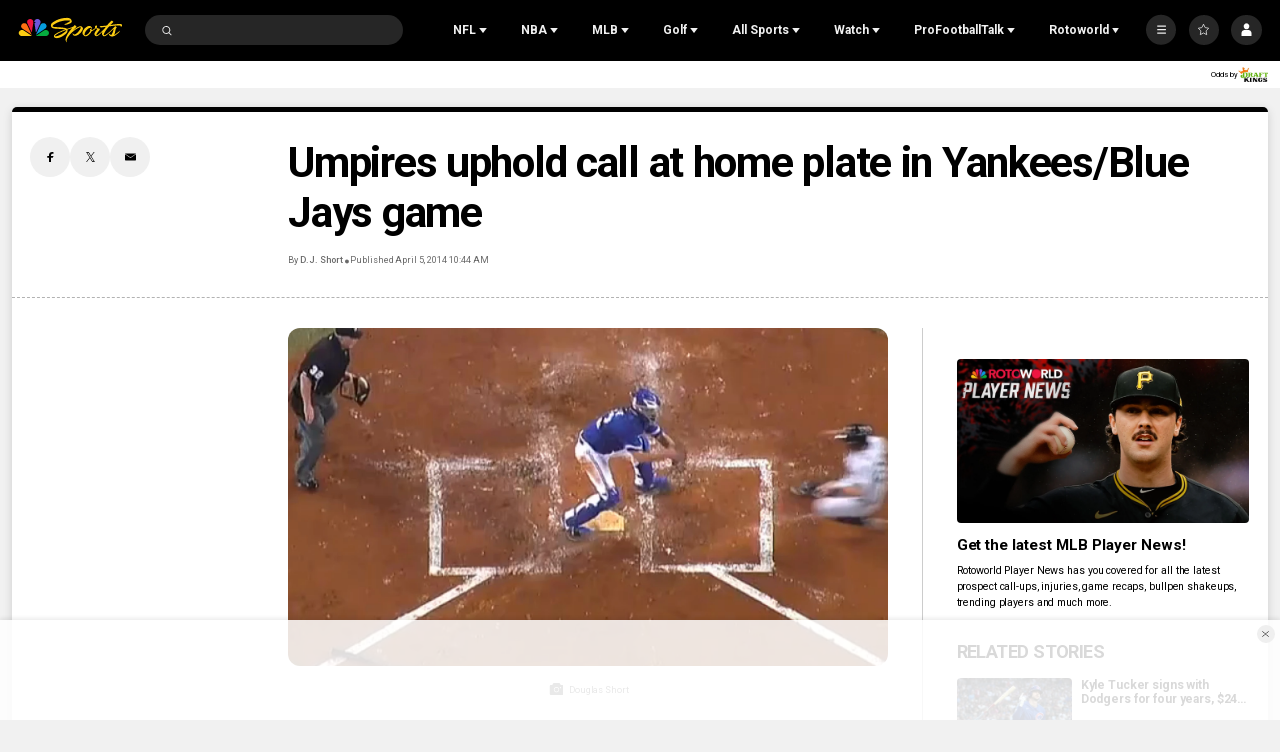

--- FILE ---
content_type: text/plain; charset=utf-8
request_url: https://widgets.media.sportradar.com/NBCUniversal/licensing
body_size: 10803
content:
U2FsdGVkX1+hwz844ZZhyVh6kBnUNNGvRJRXNLoufaa4vVwDfkAAstFAPgWOilRS2gEAjPChxgXfXYvP/FKWRJaDUVy1Nb5VRmnVw3yzeO6xjt5p0Xcs1EEKkkDb9YSEnR/xypUr7GvUcmezDWp/mOCjNLOe7D7qG1yrzvySbF6PSPBymWhoDjfR6TfcvoVdec8scf6eKqHE2IoTwsl3CBtR5OQCnuWWoeaHS2vdSez4JJJIEyVce71Pm7sEX0XmZUxZKtbV80Vnqb0plBtD7gZgL2/Ep+wD2aKhZfOaHPF9ONpFutn2iMqTuVKwtaqS3xpV46TGwlHUI7VQSy+L1nr/k6jo+6dS0ioN+2ZHgR3nd6atI26sXGoEKZebNijlZoepYqV+mHSjeJBeSa4+tqx1qkRegnAdSLwtGiY40aBI1yhLDgxwvQ3HW2bbE+tkro/AgM7CBVsQ7CAqjcAtGZYNhFY7TndhnS7AWrs6JkPzH/LVLRaV8X2jsBA9SGheb+yHIwYy7kGgIagpD2U+NhpVdpXce8g+sDGMv5StJGX3TX3M9skaf8j8qguK/UNVFc/ctLEpJxBjachKieilLGtltnemikbUQcwUh0JQ91y4jbg0oROcC0rxTNYsT5LVY6ar730brOau1gHlwM1PXgxnKQl5ZOTTFuv34r7rM1T58ylV9W7xltptTnvp3bspk/ivROa8McnEuZXJLvgjfq9yzL8ez0LKfO3mhfhanKcamGhA2CL0IlGyYhlQ2r5hZtrvSxoYa0F4A9D/Hky439gQU9cWnYDXHPdpnTsblGgTO0vyu/tjAoryD2/zHXJ8IbaYm7QLYJHIofXG6ZMDBolgLHHNk+q5cW4mUkv3ucilB55hxacFtTk8m3/GY86F7CKgD0cG6RN0VWfAHGjyEepAFJvgKSIkAkIZKKf808yB+WadBn611pEB901rPj7XCPZIBUnS/ZZyaLw1cnyKUP62qgkCkJBaIE/nxh0W294waWOian29PBBA3vo+JVLqxSyQIjdg/fY1hSPhg1bx6dU20h0sqTr0HH/VVt9gKzZAJAI0GH0S6a6Gv/pVNjhXNReyCwF5WjcFhmDL5F1QDK33WQ+VWyXOS/tCpzxliL2p8BvFOU3i9Ok7zISRLDD9yYn3oeaMcHTpqfRHSI6TCe2acXupulxWt4N5ywdVI1YbPs4xtNwafrgMHQd6NeZXvHNQKp7RQl4Ax90YlQoVmU3YN6XAkQU2M8hrcw000yc9oEx7NWzlkZ19X0pSc9hJpSuZENYmA1ldJkydZWAenT/fv1sjoSr5tnOe00nIm68nVQ1vmo9LGRhvwqCrGolbYVO6k7rRlCA0J7Om0ri/0eaxKX93qhGFCnh41Zm5LZZ1Ite10HksMcdF4vP5dSGVrCL//ONIxEXNHHn+Ds+edLZSrzxd0Ho4t5sWg8ea7Zb8ucr8TqKznmWHXid8aJPFRyoc68uDa49a3oP5KGESt90HeK2U6/[base64]/okgsLV7L9FxQ4nasdhj6ZQN2r09alUw7DFmrR5NrCv4kvEWFv6DEIyT4QG4kJ6XjF/HFJtUJyQCCq5lecXZDH3vWPSte9p+GjYcPtKvEhtrSfn+eNEYqSvBfXQlF+KTiYW+9N/JQy6yYHyHEz4o83QIapz95fOLWT9IcY9/e40dMgXZDNeN6XRapb7U+qbd2YAqTgQU5VQlKI+RDgC/kJquY1uw1CXtlSkafg/ojd3iLXPbnXfJo2MkLq+Q0R8IYatTA6czOSsvd7DnplOhmEjlMrq35bPkgP+AWH2Iq9RK86GpDD6m5PiyKg8/P1YDthrtJd+HSCcC3i+OxWi5BicjFPi5YrGe9dIME0gy69ge/T9Abh/0SW86C0AwHoHr+N91Xw4WY9/7eFjgkl7UmnovzAFIsNRAAwdwXL0HG62L15dnkGKLgH2wEsw9SXEN+dX4C0dS41IzTkeKUH/Q5Ubg0rtlHe91lwFW1oHS20PfUoeqcmfU/lAhOJoPqPUxW2NYLP7fELJblEoVynutUteTQWx664AogLeKVzrLp6P5meHLculrRyos07sT1g9hq/ILHx2phbvUCvjvp2YJ3wAR7JQZ87STRvM/K5d4n/ASPeqM6DCFtytrogV6LR8WHp02WCrg6cUQuiHpfRlzA5LuO+Ty+AvaN3HXZNFiaJbYZAGoDDKLvC1JgNm33V7M2GlCUXX6Kd7GJi9SJf+4g3wF92039OlKSgGusaDXtNF28O9PcBC1C1A5BRgopFNPzs/9fqxGArIYih/eYoMliJpPCdLP1eZqD7LkGzCyRubtSPFzjRRg582xVhwcbgtDnE/[base64]/GG9bYtTgT7qZwYBGo1iXGi2LkgO5HWjBu0vQRtaE5e5uanpXG5RV3FAK3Ie0hgSPmCwo2IhrTuv+96K3ubGsPtR//34ZRQ/Bk9NJPpEMOdFOWGN8RlxSkNAvBAJB5QdbFfp3rrFoyn92UJ1cxi7iLQab/JutMwzRy/OEFTmEr3MCQvpLqFy/qQK0QWTWjHS6pB97yIuMsqz0t+FbvsFW2HF0jLpJnDCqPgHvfYimKa3nzvvsCsTGI3NKyv2CTgLv02f5Rt2buXSNYAL7WlgpgseQ8ov+DM3zahEXf4QCVmM7ansk7o/JQiB60JBJ/fEUL9CAjKkasrLJ7eqcR0sSHQK66mt6h8eeolaKOdSBzwmwKDAtqXrEXhzjmNuNfQEGJrQETOFAFcq97wrF3aGTPzcKtBHQqNDP1U21e6PiZ874C6YpWuGP5yOgycTe+IT99expb1F4evQTh4UaKK2fUMST6NUSL7TPJZkYV2ZeRy4WSUh/oKAXSUzrIO+sn+dIhJiwUAjm+ttLtgazUuQcHucTfuJx5yvTJjOTWlo7Mhx8O3x1NNDiefMcxbGt0PHHVrbUom18dADHPla5uzTFl/86LUlRJTseg/fa5UmwyhNccUOc4k/EPHeGI4+sXUz3H9H9B9etiwAXzbCmBHOWOwbUVRKXJvGGlzRxdRAE8+xxzy7MmxV37dEObfWSS65bEVbUS/uLKuKr1ATbPrnl7OS/8RLgd5a12KMcvGRXyUuhWp/hRYzZUs5IHNE1Q3Bc9XRI2R4oHKbU68EINS0sod9TezlKcTqM5DQYiG9BQKjcqZt/LJBRcf0W5Z03rS5JRUNosVXmECwlW+7n1Qk+yl3Y7XUULgR1nmKdp0GP98IXqHyui0JMhd1jq1/3O+PnkJ2kXpHO9MLlaEySODetzAfDLYPHsAfp7ZWdOdrq2gZj3lWSCz8z3mnUjjszPSMCST39Eo0/zdB9xiDpslErTg5p6WhMVV9i1ciK6uAc/FaA/oLsU63jqwtq+T+ENaRtrwP2yuLiffoQQWRBexJLklz1CAsBnjLf9ktX4sDve4aX0Nt5LELiQk2WYdS2+I3bEzCaI0ImBdWoebIbHE5MJ7BdQdurodVGmU9W0r4ggC5XQTeUYDo8BbePAemYHHuLaif097WHyiWLn/Lk3/Bqxm5FufasjLn2Zt9SjMC0/M+hiG/iLrwghAJNHZOjZ5n8JE3vfU/PfGQn2mOj285SWh19+Z7lCOPRvCIhfXfsPFtZa8KxgOH1MIGAufUBRzEipO7GRJjdUJQdLlYna2tiOJLtG9fyYsSgcAo+czW+gwmzMmhgfREdGHQW+LJH1x5hVIYlrZB1Pj0uNrLYAJWREzWcFcl5kHcGpiydsZY/OISon7N+cXA1IFb2NXJJbojpI3ghOprTJ9qw4gSEmqvCPTp6fOiJULAjvP++C1iXqn6Hxzxr1GliADxDpPc3nSRSoTlxuxpt3Pv4eA5GKBZUOuF2K+7gPmhaBRu4Zc9emCAUG9rlCjicGRF8fXRugaHcZhb/knN6mPv/kI4SOY3X01ByFzvdCJbpGE6Xfc4Yh0cFv/+z5wUwyzfp1KQXGULCl4ORX7pNCmn5gGGWvnEmB8IdalbA7g3KxylSdhAxLZ1d5gQGZ1eJQroHwwYvlb0uorD3P5ddZzypgTVkibZSGBcxCt3OP9m74BBLJ2NcDsgMWMz+wEZECXx9KgBGfYpTOu8wa/n16nMbXBkAroeIphG2Li379cCj1biaIcVP4UM8kJtrP6vrL/5vVknQgdEnjm+hCaXucSCU3+UyMaWrWePymhJGeIc/gev+c+OC22EO21fHUIXA84QoHVsu21VV4dRqBVuJNbLIojXCSt1mnwflhnwh6EVlYOrJiMvRNpWb/K7k6cZhUBj16q3PRr4L+/jC3WYFQpGOrRo7+K6qtUjjfgxmXjSPVwE6n+k44movT/XoYkHg3lsG6uzuYwZ8GXQpOlzyFzGmopaTgYcQJqeIT/Gg05Y8RswoGt70wWS8NFYnA9aMN6GfaT6fAUozm0CXugb7Wn7kfpiS2PyjvrKE6NdPy3egEiwgt5iK1YY2DifEYzgQ0npWWrlbLBheZ5DAMw18ly5PfNK8jJSWzRNbw+1EFQ17x7wkN1FuChKj4RxPhoo3Ed43bbCh4nVW1wmbjOG9yS8ZR/5t6zdgDV/AjiVlpp4X5giMKLXnjYpFqAAdPt36z353dmXxXAh+uA625vGa23qh5fsB2SyTfnHX8aJKyp17YeKmqsRVFCTIWPgEDKuqJ3YjNq/uVmzHPev45Q3mXUcrYUDjZLFYIgEA5BDcyXPzeMHd5hFjqRTA2LAtDm2RdyYT3KoyuGXwW/+QLAwEcZpJFqXmX1Tq2qjqVLM8JB8guvm7QjNS2078LbZUaDCHgBwB664YH3IJauBR5Y5zstfPVvqArh8fIPakflHSKbzSAodrmcX5qCBrGpqSDhTNV8+XI8+EI1/L4LLsCaOpsjNjvAxWrfp++FuLMclRtSHUy7wo+CiNtJSVzlYtE+AC9ZMI1ACd0D8CCeu/h0mDddxRajetv/4mGP9kxqp3RqGOBTiY7RyS2/5eRyfMf6X1KhZf/DVUYOcp4Hxlqhyium6/6oA8g3oTo6VTYkpGAv1SGyZxoe1RXAZz345hepRK1kab3PBdw9yA7U/WOPMZFRIUvB68eVGdfzGCBcqbZBRfWqAVmUwCmLYgQMbEem3nWRfEQfmx86zkVCkahwlXZYUvYsgqQldPYqiZ05IskL8cdMNzSLkTmgo0gT8feGdWufMdtmojtf9mK9HY4ZQ1FLnf9W0B/Mr7NhF0M7FtiWmUQq0wUhSjVidVWnOP21fK/QCUHrwzBRnTQRffetQ0aZiZ4UmuzN5a8je49wUWXmhDeDzllihlc16+IUB2qbXe/1ns8SQ5CQEV0/eKEh6ndZn308oCJqcHIg2xpHfVLzBk0V3aa2IHs/qaj42D0IeiR/jFQQqSc3NmFNCme7OjvNqU8fly+njn7VXtnFpc8YxLY1IcwakOGoXuaHv/I5eOdanwr/aKtL9M6STUPoxy/KAApotm3SidgO+e3EhYtCzKTcKOKtaKQqqCNSpmTltZItiWnIaxYkd+mB4TS2NF4uO5h1AUty/5qeZsq9qnw5274UwmCp02NvfP7jOp+EcMJf/u/6ASQNoGrWJfrZQWhHc1lhW2FAcmxgmeiLTUrWj7bfbl9/qh2rD233PolWikStjwkzjdhWXGdPfhA9g5DysDi4PlzjoF2nLUpyHJvZN4KUZVFLpnbk+uNtEVe0BZQ8mnSd9QsFY1zBZikCmzQDLX0BZLYUnSxD6yLJ6QLJ474JxY4KH+5/gOgzk5KxngaQP0mJRp38Bj/S2nGs++8qxtOmjyaYrjUYQSVuGp/k1ebWHPLv+5U5mx5xdv3UReOZ4urr0DXEdyC070LFCdO6xHAXol6UfWi688EnNyB3fa/WdGUUi6yELM0AeIui2hYWIflC//nW3OOzCtGttu2/6iYNmGEjO5jeTjAem2hg7AYBDYpoL0EYJOdL3FHYFtv4zYbYaKgPlhUNFXfezkKi2VINu4BV0KUNWinNcYccApdwRuJfcg7pF6ec4vJHblbWnO6y5f/Z+d7CtAb+C9KznrrkJkz2QbrfwgGuo1XSM9xJIzxPdSG4M0uVQY6xchzwtZTkb44UW19UbSWImQOtQ4zORgqRubN/u2P2gwLClSLHLh3hHlk9XR62z7O0t1HniplHz+SDLX8rBaXstNWki8ZJPbUWvM/w3F7EChRK54vOwOVNvBrwyXknhoOumd5J4jBCy2aMibRVUmapKlTbdyn3wOpOULeozQSdpTYhEK6WnGQUtjqX2KF5EI3Zq/OMpTUJAtJu/k5n76gdaQsgsogtAqKStVStntxHm0vTNZS8Iqa3FJpqv/oqgFuyApWjWjIAuIMbmsimT0klqWgZH2CExSjO7+mawoaSdshHf08M/F8I+z7CrvQFgrUEbLmvdOmKSoRnuShmo9ruiGjtIj6CzdSee5nj/Oum/[base64]/UZvkprmJafxy0kJs9DW4+DQZwRFuWer4IxIWVEzoL7dj6mQ5mp5FQd/hzciCLyxzIJ3gr7OsOFr/[base64]/FuVEtKXbYn56/KlUE/MSUUGZFae8V4yH+HcUgtupGWnO3tLQ9KiUB0Q0VvsIAI3aq5AW3r0yEcWB8kSoj6EeI1tkB9MJoDoBccZT0tLY2LIXdisrsDWN2aJw1c5Cinpoe9fHmcK+huErxjt///+kTj87IGtQNbVtYirDBPWLbmQ4FfXtddO8B7HHrTyrQ0zI/g1WzvWEoq8DsBRAb4obBeNfRfefg3orKvb2ZbAog4zuMBNhYrQvTtDe/Mk4ZAg6CzcJHmAtUBf+72q8u9Cdh5UuvO/4+SENGEx5Gvtd7hT2z2YIgKF0YIgjEl4rM/q1rFV1idA7tUJ85q2Bor21ZJkIOQGJurYA4DpAobc71415f8agvr6tkz9RQs+b7BOe2+1BPYxWQisxU0tJd6kLdSz7bjZng23YCvDylXsE2JsjthxcCUchgeUsTfud+Xb6tfMJ7E7E4E5FWQOPnGxOsjoAEhjaOEXjHRCdlaEmC/EYVWC6hdJOASSYG6QcKIqiVK2g+QitL6iy6bAAfFwJzN4dkhOtAOy9RNz2vw7MKqqVQ9zoOjGrrMFChvevFc5KOPOV08sI7dBhbmBbneovaX3MnJQ9HfYPECG0EYp5DqwKtZ8wUzXSbFsyUwM8uhE5IdgQs88i28XJ6Dcre/JQIIrPRMMJ3dQuKFuwtQT7hRHl3fX8WYbBCFPaxrHYNGSTYo8diJkBMT36dU2FQCJn4xT3ZFxwkhxHQUmwc7l2/Hy5SgbMpTDOKoOpo0otB6zld6vBBgwFym/QBX2MwKwi4JUN6iLsiCRz5EFinT9STQNEHRGS7M2vb4Ukkn02ZnoKF+pBLG7sPnP3jplFiUGP4y4F/USXZtJ8w6i/ZMl0NSyF4oQEQz/Ho0UMC514pXv27ki8ycJSQoFt4plNLcFOi/bkbDSR6JTQmYPBvwCpr+uYC/TPp1L39S24dPe2aAotmfEx7zOJObm3Lfjy3adat2kirMT5nyBZ47pi696GIJnQEtWAKF0y+9TB5DHcXNlMPMfHuOTrQ/Y2BeEMJy304ofQHGbUaJsASRGkay2hcq186UiAVvwv1/ykEZ2nOq4I31ZH1P6WIU2bWcMBtGXWNnW0KjbA3esLAlWLJ/1tNRFEDnx2671hi04FNWaSDz1ofNbxW6aewRkbidbhc0aOOWZbCy4rCEXNmfN7p9EnicQubW7kjzRccJxf/WN6n3bQF3dZaxsLyGiZJoq3kYVTJB6wCfNUftmYfT1vIAXNxTHZ3c+71cSh/DAV/3ge8OvWVbKe0zEBHc0SKYSb+ckPqvDJ0NobmnIz0h215LyyEkVZeFSQQVvLuDt7XytGoi6i8H90sAOGJkwvIwy8tFw2H1hN/QbMcuDu/6TVlLTS3z53zxoCIjDjtL0Oeo+cWHvUDPoiatx/LWNgSSNzM3IV4iVIj5gkvoh8HhhITVX/HMoeb6YWy+e1YoXh6Imnio3UOKbA3+aejZVk1sScuPk/TiBedD4M7WhTatB5S1UceoAskaWV75Ou0eIQep5Ol9ISjEeB3p8QbtUz1iingDsk/+5BfLkUZrlL6XCyh/ope5m9RZxHlcweHRE/J2QdrInfnY2J5fmD2MRzAdzJyvk395dVprlSY0tgmVtw5/ILoMxmYzhXQwpwae6+10rWwf5ZtGUFJz5FWtYeyUy2RKfnH31dPGfrb29cKdPS4pW1FTjNLZTE3r/KrK16WQa6u7Nseon5oMj5X2aKt81hZXYAWl6oae+OdhGyKI2zjBrUK76UmdOzRBUcfCXnf+3bhaKJhOxv4WKWClGFwL/EdfYLKVofTqVtVcEtXFPuVZSWeCoHs/zmNTopLPU+aGgaH60wLV8paH8z0+KCJ3s5ZKgRONTa8SpZeiiyTrZBfZPpOU9FvfQd3Ra9jJ5XaHRBBJulmCPaKiLmbN1l2F25mbj/iiSwi/sGqVpHncVsAoQqwPSQ2b3oDkIBldga+1bh9XH6H8RwZNy1/lc2Z/[base64]/V7OeumAPTj1SI5zNJZisvgyyRIKzwvCMQGKAh/0rE7FGguqTxr9pYy/G4/qxrh/oqahRADkXbcga9bqToQ1+/LEYp/6fq4W4U0BCyW/cHs/HUPI6cWcatHSidBiT1+8yH3L0XGKDITOgYVeTMeRYUmc3gqfyeSLVDkKToervztsSN3Tf+qQ1nUplYxE3Yt8FQjCAV2jYRY8e9afWX/8WcdGOS5xH+3F0mLjI8uEMp+gedDm9Rk6cX5cnhakG8KQ+gyYcWNkXEfY/Dq9sYKHZk2iCpv+zvl0N1A5pBdLm96/eKnOIza/AT+TYK7dQbiK0/tYo6KD/3uJW1E5ZbtwU8uWG2lM/Dy3nHGSmG5/Lhd4a1dQDb0GO4HKi9NkgfEYkcv/iqv6+AAbaC+HPE7cd2mGlZQWP7V6lGvZ2B9DujW+Qt19Dx220vwIKgQCpA09OwF7oAAz+QSpk7qFqw1+Ot5YC7QbBIISMzfvnoM88ObQ4Yc00lFTqwJW0mx3edL8N5wVRNOI4mC1PjphJnLEd/TxWzKC6tmLii1cOrB+inPDGzFHyOxpQxBYtNoBo/fegJJeHiIinFYKAQs2pFHczXHBCHS7XYTHAcnaL6kicO7mH30CtZH/S4KHPKvgvfiN6PB0viCPqB3ct7tg6ByBtR9fRnij2CUsUeSFSJ48kqi1pd3DhrFUVNexy40EE25rx7DcjYJ4h6x43kMMyQ+0CNRLcMi5sqziEden/BJey3ggf1p2BctSlJLY/t/Jvu2Ouh2bxLZ/Uv/BTQ6AA5iGp+4b9fdddSWbdJ7tbvFhuvxqAENCsrWhR8IlNE9cH6fwO8wbmaGIuoFp67cRRqHaj7gGWBriTPKbnZ+eBLV2Tcd5qeh2WDivj7AAsK5JpAr2i6h0RkGyAlQhi//NZiSgtD89QWUzF+Bav7WXgqyo+1QggR6IX4CvCuvNWz0IUmcGoYaVcKVdZIBqQdoRf0amCz+7slnGoGG2oyV/keXLG3cDQYg8p1qrj0h42WvRRsaEzEjAjIHja+NVwJjOb93VdEPGzp5FR1UwT+6MuZLc/ZRcLbhUZsvNDbPj2H01dmFyBs7ypN1Ge4nUw7z1hlpD8ttduySFHKAlt2+nNNesNFN9jNF18UX6hOXHs0hruHI2o8AECbNGI06Iy/4KIOVlyVCx+VOPO9uVvfAOWjGty1M5MDgRK4lxBHp9rcafzmgN+eGbHBKaNuS2VfvlvAdA0qf12BcXSgNTfq0Z50HezQHt74FqiWYtBgoPVSTDWmqEaOpwss/rGXf8frH89KDSvvLB0JdK8MJHzPbFgz5zSfCyUgVcPW5lHYW5Zwt0pRPfMwShiKlnJXsPxsJFnn/opb7k5AGeqzpQ36bi/m0num42qKo5fxJ+kGaJEXKNeAlRFxE2cKDn/pULPgJnX3iHO20fMR76KbP8LmD9/qWnfETNYXjJSyIkcYDB90waXPkHAtEssvWI4Lppgz+lC5ALr11JVc5Xw0CmEZiMGM/TDPatwbRDrmQ7CXOv+br1bj3RSTeAT6bima617+zLVIwmZS5Yi+KKH8hXtnvY/mnfBzMiOKptVDqLJJU2ZqjI6MXKZUCmteWrrw5T2nfEWn88Pod4V9m/5CRCBNF0F0EFXa/riLVt9frJ9fU5UUbUyB7rk4CkzjC3uyp+i7i/zu3+dAVDg7ElpLl+sqv2JK9/5qysvHU7wg6qq3fzpwf3QOgClLjkEvAisNQhZspaPflEXRN5M6iUTYQmcTHox/Nu1fpS1vM7ZyjJkNx/mxxRbOBUaL50G3FM00NEtBAWwG6MaDLHgUF77XXwvJB595swMcYn3M/ElUta2ISbanRORtW+6BqNlVzyEysnqk+07ZaeKbcFSGWtMuDnFr37lmHB0YYywyn2UkJjM992qdXfCG9kB7WoKeEH3w+3bS4w+sSiwT126EJNcxKzMjFPBNnaSq9/OMg33Nb9/JCc2TKbqSzh9DhHNekLiRVmcI42ngVfBcme4M3zhpP+TB5OddGF4U6eDpDSLqUyUWv2WyYsqegKneNil8aKuxBuVxJ75pbLeVt1wfLvWHIPI3ZBu/DtRh5Spa8nMNcvaKDsah4eFUmqNRSu6TFk9IR/M3Ok5gKO6R4YWXQ2uwPIz8yfahS8lsr3zYkjCL35XF6Xsva2gfvBAe+O94Z8EjHyuHP3H1daTgBEV+wzz+NfFtJngdZH4nzPGM0jemVan7ZZ7fkBPxrulkLRK7v5aBc/7m5+Easqa3799wDlKL5QsMgxvm9IQazjiZfqq4NSlV7H4wvZpfKYjugvTvIDNF0ChRBZu2M+pH7Ee/ArOUEbbH4XCHGe+fQ+PjjQ67JS/38whTHQj6gtuE9X/ImCYE2mZgOXDDldjQ3k/SI5V082MEstel/QSMhGwcTYIBTvIr+39nIkG/s953RFtbjlmzt/lwBHdOP4GWmlouwi6CTj+iZ5VADERzzer9koLAXNP1VazZidC+9ddqpqcbuIq1tm5CVPcNg6sIjU9ymd6o1qU3ecUldMxbsc720wd4vy1MZ4bq6/8+dc0ZlFvxl/OOagJBIb2yw1D9GnE36Up60ydEq/Fqkoip00MhIry2V1bLL9wm8IWUwMnOdo0UCyTlk4w2oO7PCu+qDnqADzdTBb9BNCoLPrHezprRrADpvzunF5fT8FXY+3mQXqGZ8m6FCzik83gWipyHDFW8R108plylLi8o6B2vnsdnqhOAMMA1QZT3oHRMUfMsVuEVBse+jksh/hn8FawHF5579ER0lqByqfLM4GLIVznWebdbtlYGdWiXh0oA10rYAL92kabpLsmFTwzTYy4DTP4U7OiO8ebXoWZkUV38fm8C0xDOXl6mm3M+CUv/9rSIIm2qP9kWNQSYAtr8cyaQ8jXGxnvYTvS5ojGf2R6mj1s+ptUm0RrC40lQ9ZT3AjRl+0Ulaqh/kyE2dx0D2/YiOV4rT3GsJ8cNEyjHmo7zaYJeuyM1mDRWjKIEmyN4J0xyQYqjSX6g+H4jwo05ixFxqY8lpy/rd7tFxKdjk+kUhVZteBKtKh/7vAMSz3OCUWa/d5/fhGKGDTbKbHVxa8xkUu3x+PqA5v/UlloTE556A7mJ5UWN4YuEhllIo3ESY+yaETx+uQFXnOijrzUwuz0W5GoObPtnqd2A+2WQuv3qOZ2ZpUPVwc6NJtLRYM39+B2jBVAmqy1HjEdp5dN7DmUMXSQenPl7Hx7DkNjAxC2iUTmMlF/gf/Rm9H0dvpzU4Sja/Bs2sAwAyQTO4kRfgw5qCHQkIFI0gt6GDHcNQ69wa8KT5mmypQxkqgcAJbTq+GkqCSqhw0yT/a22MRULNHqd8Vh1HzAtKD3QJWF5ZSWjGaFNgXFT1ZsT36f/FfLZQQGpEPR+kCUrIexbZNwfmCK0RNmf0Xq+57UiQvpO2zKxz8wAwAuC2368LZ8zBt3RyYZ4706Wa6BT0XVvUUScWuc266zfzaIoQcT1Vt1CXvqfp8W8nXPcu8PKYNUjhbK8HZC7e0Lb21y9TIP3vsx4tcNtCkU9HtA5gSuVxdFEbEowwCP53qENYS/M7qbHDZPh8q+K4rvwi63gvZsJJhRj7Dbv1nwihO5zeOoW6b7XaHL5dcmhl0RfjYi0CdVhzlU7pdXuAglKywe8lCR2R7Xaq42qceLQcDPYRUNSc3Z7kvggOr5+JqgZiSOiEYkFJcuS2lSyv9R47MigpTcjosw1JNKS0j2HSzMbTjZzv/2iZoaUBLdvBJIWoNkLT/qH2ecvOm9WKxyrFd/Li0z4wMYHNNHlL0p9GLu+YKG220kBUJpCgK3gYhRDb+7+jHGYBwtKR/NaWzNWvzppVxHwC+QppZ+CByaocESftP2HNq1Bh92EXrwv7m8G43LY3P6NcIExgTCHPHTKdz+cmYGIuEBUrOFsEIHbb0UczOJHHu2zEbxJW/tdteOMedaJIEdZhbDnBAaNnE3CJPQ9vs3/yPwri2CVsxaFt9GEJU9xkw/DWsWkg3vK9mvMDdXtPrwAERdia2mbiXmwKTyEUpmz7Bp8jFZBvvDK5f8RwNwvnBreFghPl1sHW1Ea2iPVY9mxMWKceyJT+aceAN2k1tGlnWBhjsWQQ5D4unvhM6NvIrIUUoVb4rjCI2myUNV68OKkT2o+L/dzoiRlbODjHgozkHi0tlidOAVNh3iup2GDe22SFUrIgukZwesIDXUV+pKp41jsXlZajH+o1xlVEFTR0gN5VyTZ0lsxhhy0UAOBHYFKbUWUrn0T8aLHmWzlto3LyXCDC2Q97mCJWLrS6vwsO6V8jZulipHHpPYId2D/CWcnfjfnM8YXN0UWpNyhCKYL71yzkz6hlIc6OutD/VORvqoc5QNWm8sz4LJkKkkXq3aWXHN3mqv3jOcu1ASNjHCYSIsEmpR71v9V/LlfU1gCQrUulcPdxTqdzizthzPvs427rVg0emmVoDI9UvrItugJSPBebm20k/HKFwWjRUVcR32MtqHr6h3MThyLa++B71DjL1+y1p/2nZvtVsi8ZxWzQ+teRqMQEgEUA0fWRV83kyKCrI8JiulQ+k/++0onhDJ7ruamD+SNiUV0clBU4QbVVZgh70b4Xed1Pe8yc1/CM2qGN3sPsyArmfXx8QDuMe0Gp/CWqFQBEyuzYoDOBq62rDBWqY1TnsYebR/TA8oEuF+mwzT7ekKYqScqDQVLSa+kHTzkIzYDbaYa9I5iMa0BeLoLgt0ay2tBgI2ieA1X5MCL9cP8mf1ZJxATVyEKYfcFsUS9UuhKSdNJ+KXHY=

--- FILE ---
content_type: image/svg+xml
request_url: https://nbcsports.brightspotcdn.com/66/e4/706ef1c846a6b491c5a2027f5299/wnba-logo.svg
body_size: 5165
content:
<?xml version="1.0" encoding="UTF-8" standalone="no"?>
<svg xmlns:rdf="http://www.w3.org/1999/02/22-rdf-syntax-ns#" xmlns="http://www.w3.org/2000/svg" height="145.78975" width="301.69163" version="1.1" xmlns:cc="http://creativecommons.org/ns#" xmlns:dc="http://purl.org/dc/elements/1.1/" viewBox="0 0 301.69163 145.78975"><path d="M113.62488,61.73205h12.77873L113.883,100.97179H97.87734L90.26173,73.34907l-8.00284,27.62272H66.51137L53.99079,61.732H66.76952l7.74469,27.62272L82.25889,61.732H98.26458l7.74469,27.62272ZM56.83051,16.68379c.38723-1.41986,1.678-3.356,2.19433-4.905.38723-1.29078.25816-2.19433-.25816-2.45248A8.622,8.622,0,0,0,41.72837,6.87385,8.74237,8.74237,0,0,0,48.44044,17.071a9.76935,9.76935,0,0,0,1.93617.12908c.25815.12908.64539.25816.77446.51631a2.68568,2.68568,0,0,1,.25816,2.45248,34.72675,34.72675,0,0,1-4.1305,4.7759c-2.06525,2.19432-2.71064,2.45248-4.51773,4.51773a5.62684,5.62684,0,0,0-1.16171,2.3234,9.1744,9.1744,0,0,0-2.83972,2.58157,38.1425,38.1425,0,0,0-2.71064,4.77589s-1.29078.77447-2.06525,1.29078a20.47056,20.47056,0,0,0-2.19433,2.3234,2.2612,2.2612,0,0,1,1.16171-2.19432c.51631-.38724,1.29078-2.32341,1.41986-4.64682A3.373,3.373,0,0,0,36.178,32.94763a3.41727,3.41727,0,0,0-3.356-3.356,3.17049,3.17049,0,0,0-1.93617.64539,7.5673,7.5673,0,0,0-4.905-.51631c-.64539.12907-1.29078.38723-1.41986.90354a3.33986,3.33986,0,0,0-1.80709,1.54894,4.15479,4.15479,0,0,0-.64539,2.58156c-.12908.38724-1.54894,1.16171-.90355,4.1305.25816,1.16171.12908,2.06525.25816,2.45249.12907.51631.25815.77446.77446.90355.25816.12907.64539.25815.90355.38723.51631.12907.64539.25816.77447.77446v.90355c0,.12908-.12908.38724-.25816.38724l-3.227.12907a5.2768,5.2768,0,0,0-2.9688.51632,8.50923,8.50923,0,0,0-3.227.90354,8.4292,8.4292,0,0,0-3.356,4.64681,8.66457,8.66457,0,0,1-.77447,1.93618c-.25815.38723-1.41985,1.1617-2.3234,2.06524a27.398,27.398,0,0,1-1.29078-5.93759v-.38723a3.27438,3.27438,0,0,1,.25815-1.54894,3.95942,3.95942,0,0,0,.77447-2.71064,11.29721,11.29721,0,0,1,.25816-2.06524c.12908-.51632,0-.90355.25815-1.29079a2.46445,2.46445,0,0,0,.38724-1.03262,3.40587,3.40587,0,0,0-.90355.12908c-.64539.25816-.77447,1.03262-1.03262,1.54893-.12908.38724-.12908.90355-.38724,1.03263a.79507.79507,0,0,1-.90354-.12908c-.25816-.38723-.38724-.64539-.64539-1.03262s-.90355-2.83972-1.54894-4.25958c-.25816-.25816-.38724-.64539-.77447-.77447-.25816-.12908-.64539.12908-.51631.38724a16.34861,16.34861,0,0,1,.77447,2.3234,13.6059,13.6059,0,0,0-.90355-1.41986c-.25816-.25816-.51631-.64539-.90355-.77447a.47148.47148,0,0,0-.64539.25816c-.12908.12908.12908.38723.12908.51631A6.76862,6.76862,0,0,1,1.456,40.04693a2.31516,2.31516,0,0,0-.90355-.64539.7761.7761,0,0,0-.51631.12907.77607.77607,0,0,0,.12908.51632l1.1617,1.54893c.25816.38724.51632.90355.77447,1.29079,0-.25816-.38723-.25816-.38723.12907.25815.51632.90354.90355,1.03262,1.54894a9.31023,9.31023,0,0,1,.25816,4.25958c-.12908,1.54893.12908,6.06667-.25816,8.00284-.64539,3.09788-.51631,4.25958.25816,7.74469C3.39217,66.637,5.45742,66.637,7.00636,65.60439c2.58156-1.678,5.2922-5.55036,5.93759-6.32483.51631-.64539.90355-1.678,1.29078-1.54894.90355,1.03263,1.54894,5.2922.77447,9.03547-.12908.77447-.51631,2.19433-.51631,2.58156.12908.38723.51631.64539.51631.77447-.12908,2.83972-2.06525,3.356-2.71064,6.32483a18.60179,18.60179,0,0,0,.12908,8.00283,28.83557,28.83557,0,0,0,3.09787,8.13193A13.74142,13.74142,0,0,1,16.94537,96.325l1.03263.12907a41.57275,41.57275,0,0,0,4.77589,11.22979c9.4227,14.19859,12.77873,20.52342,13.42412,21.94328.64539,1.29078-.25816,1.29078-.25816,1.93617s.51632,1.29078,2.06525,2.32341c1.678,1.03263,2.9688,4.64681,3.61419,6.583s1.93617,5.67944,4.77589,5.2922,2.83972-4.13049,2.32341-6.4539c-.64539-2.32341-2.9688-3.48511-3.356-5.034-.38723-1.41986-1.93617-3.87234-2.06525-6.84114a6.33374,6.33374,0,0,1,.12908-1.41986c.12907-1.678,1.03262-3.87234,1.03262-5.16312-.12908-1.29079-3.48511-3.6142-4.25958-5.03405s-1.29078-4.38866-1.54893-4.51774a2.76533,2.76533,0,0,0-.77447-.12907s-.51631-9.80994-1.8071-13.81136a17.24313,17.24313,0,0,0-3.61418-5.55036,43.45555,43.45555,0,0,0,2.71064-7.87376c1.80709-6.84114-.90355-10.06809-1.678-13.94043-.64539-3.09788.12908-7.74469,2.06526-12.26242a35.41446,35.41446,0,0,0,2.3234-8.64824c0-1.03262.64539-1.80709,1.678-3.227a15.57516,15.57516,0,0,0,2.32341-4.25958c.38723-1.29078,1.41986-2.58156,2.96879-4.77589A12.05253,12.05253,0,0,0,45.988,34.62564a56.28906,56.28906,0,0,0,4.905-5.67944c2.45248-3.227,2.83972-5.16312,2.96879-5.80852s1.16171-1.41985,1.678-2.58156A14.9435,14.9435,0,0,0,56.83051,16.68379Zm185.098,73.44544c0,7.74469-6.45391,10.84257-16.26385,10.84257H191.20081V61.73205h31.10783c10.71349,0,16.65107,2.83972,16.65107,10.32624a8.322,8.322,0,0,1-5.67943,8.261.25816.25816,0,0,0,0,.51632c4.905.64539,8.64823,3.74326,8.64823,9.29362ZM202.81782,77.22142h19.4908c3.356,0,4.64682-1.03262,4.64682-2.58156,0-1.93617-1.41987-2.83972-4.64682-2.83972H202.81784v5.42128ZM229.92422,88.064c0-1.54894-1.16169-2.58157-4.25958-2.58157h-22.8468V90.9037h22.84682c3.22695.12908,4.25958-1.03263,4.25958-2.83971Zm71.76741,12.90781H287.75119l-4.51773-8.51916H261.29018l-4.38864,8.51916H243.09018L264.259,61.73205h15.87661ZM278.32849,83.02994l-6.19575-11.74611-6.06667,11.74611ZM169.7738,88.32214l-22.20143-26.461h-16.522v39.23974h11.617V74.51078l22.07235,26.461h16.522V61.73205H169.51563V88.32214Z" fill="#fa4d00"/></svg>